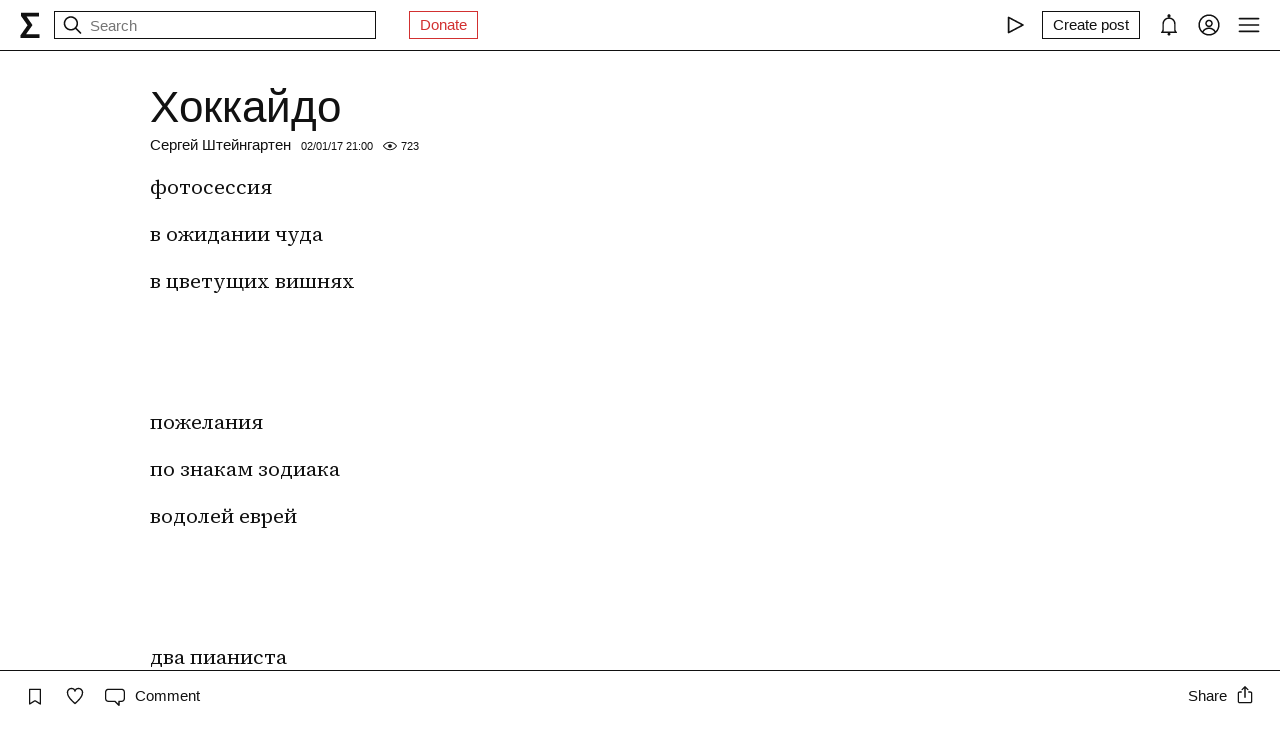

--- FILE ---
content_type: text/css; charset=UTF-8
request_url: https://syg.ma/_next/static/css/7e6b3cbe85caa2d7.css
body_size: 366
content:
@keyframes styles_blinkInput__DGiuC{0%{opacity:0}to{opacity:1}}.styles_root__tGAsP{position:absolute;right:0;top:-10000px;display:flex;background:var(--color-white);padding:5px 10px;border-top:1px solid var(--color-main);border-bottom:1px solid var(--color-main);border-left:1px solid var(--color-main);margin-top:-72px;cursor:pointer}@media(hover:hover){.styles_root__tGAsP:hover{background-color:var(--color-main);color:var(--color-white)}.styles_root__tGAsP:hover:after{content:"Write a comment...";font-size:.75rem;margin-left:15px}}@media only screen and (min-width:808px){.styles_root__tGAsP{margin-top:-89px}}

--- FILE ---
content_type: text/x-component
request_url: https://syg.ma/@shteingarten/khokkaido?comments=all&_rsc=5wn4u
body_size: -94
content:
0:["H9IPOk-ztj7_BOq8RkeUE",[["children","posts","children",["handle","shteingarten","d"],"children",["permalink","khokkaido","d"],"children","__PAGE__?{\"comments\":\"all\"}",["__PAGE__?{\"comments\":\"all\"}",{}],null,null]]]


--- FILE ---
content_type: application/javascript; charset=UTF-8
request_url: https://syg.ma/_next/static/chunks/5451.90893af40e846670.js
body_size: 944
content:
(self.webpackChunk_N_E=self.webpackChunk_N_E||[]).push([[5451],{40551:function(e,t,n){"use strict";n.d(t,{default:function(){return o.a}});var l=n(76663),o=n.n(l)},25451:function(e,t,n){"use strict";n.r(t),n.d(t,{CommentQuote:function(){return d}});var l=n(200),o=n(10298),r=n(40551),i=n(22013),u=n(34688),s=n(19635),c=n.n(s);let a=["P","H3","H4","BLOCKQUOTE"],d=()=>{let e=(0,u.NL)(),t=(0,o.useRef)(null),n=(0,o.useRef)("");return(0,o.useEffect)(()=>{let e=()=>{var e;let l=document.getSelection(),o=null==l?void 0:l.toString(),r=(null==l?void 0:l.rangeCount)&&(null==l?void 0:l.getRangeAt(0)),i=document.querySelector(".postBody"),u=null==l?void 0:null===(e=l.anchorNode)||void 0===e?void 0:e.parentElement;a.includes(String(null==u?void 0:u.tagName))||(u=null==u?void 0:u.parentElement),a.includes(String(null==u?void 0:u.tagName))||(u=null==u?void 0:u.parentElement),a.includes(String(null==u?void 0:u.tagName))||(u=null==u?void 0:u.parentElement);let s=t.current;if(l&&s&&r&&o&&o.length>0&&u&&a.includes(String(null==u?void 0:u.tagName))){n.current=o;let{top:e}=r.getBoundingClientRect();window.innerWidth>=1180?s.style.right="calc((100vw - 1180px)/-2)":window.innerWidth>=808?s.style.right="0":s.style.right="-5%",i.offsetTop+i.offsetHeight+100<e+scrollY?s.style.top="-10000px":s.style.top="".concat(e+scrollY,"px")}else s&&(s.style.right="0",s.style.top="-10000px")};return document.addEventListener("selectionchange",e),window.addEventListener("resize",e),()=>{window.removeEventListener("selectionchange",e),window.removeEventListener("resize",e)}},[e]),(0,l.jsx)(r.default,{ref:t,className:c().root,href:{query:{comments:"all"}},scroll:!1,onClick:t=>{t.preventDefault(),history.replaceState(null,"",location.pathname+"?comments=all"),e.setQueryData(["commentQuote"],n.current)},children:(0,l.jsx)(i.mTE,{width:20,height:20})})};t.default=d},19635:function(e){e.exports={root:"styles_root__tGAsP",blinkInput:"styles_blinkInput__DGiuC"}},34688:function(e,t,n){"use strict";n.d(t,{NL:function(){return u},aH:function(){return s}});var l=n(10298);let o=l.createContext(void 0),r=l.createContext(!1);function i(e,t){return e||(t?(window.ReactQueryClientContext||(window.ReactQueryClientContext=o),window.ReactQueryClientContext):o)}let u=function(){let{context:e}=arguments.length>0&&void 0!==arguments[0]?arguments[0]:{},t=l.useContext(i(e,l.useContext(r)));if(!t)throw Error("No QueryClient set, use QueryClientProvider to set one");return t},s=e=>{let{client:t,children:n,context:o,contextSharing:u=!1}=e;l.useEffect(()=>(t.mount(),()=>{t.unmount()}),[t]);let s=i(o,u);return l.createElement(r.Provider,{value:!o&&u},l.createElement(s.Provider,{value:t},n))}}}]);

--- FILE ---
content_type: text/x-component
request_url: https://syg.ma/@shteingarten?_rsc=5wn4u
body_size: -112
content:
0:["H9IPOk-ztj7_BOq8RkeUE",[["children","users",["users",{"children":[["handle","shteingarten","d"],{"children":["__PAGE__",{}]},"$undefined","$undefined",true]}],null,null]]]
